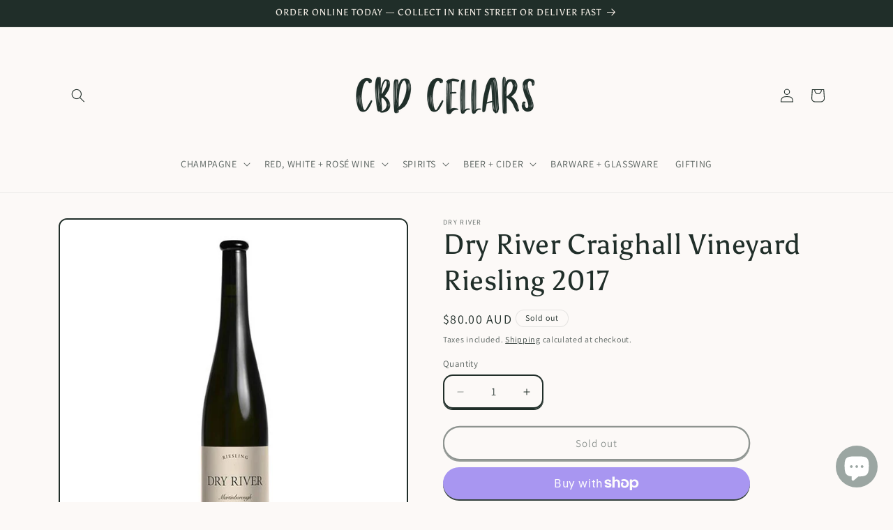

--- FILE ---
content_type: text/javascript; charset=utf-8
request_url: https://cbdcellars.sydney/products/dry-river-craighall-vineyard-riesling-2017.js?currency=AUD&country=AU
body_size: 1390
content:
{"id":7167159206079,"title":"Dry River Craighall Vineyard Riesling 2017","handle":"dry-river-craighall-vineyard-riesling-2017","description":"\u003cp\u003e\u003cspan style=\"font-weight: 400;\"\u003eSingle vineyard riesling from Marlborough icon winery Dry River. A small amount of residual sugar, 5 grams\/litre, offers an appropriate entrance for pineapple, and even mango. So much of this wine is texture though. A voluptuous densely packed palate with texture and fruit weight makes a real statement. A friendly acidity salivates and draws the attention to the mid palate. Here, orange and grapefruit rind with citrus fruit dominate their space. The distinct linear acidity builds the palate up to a seamless long finish.\u003c\/span\u003e\u003c\/p\u003e\r\n\u003cp\u003e\u003cem\u003e\u003cstrong\u003e\u003cspan style=\"font-weight: 400;\"\u003e“Apricot, ginger and lime marmalade, musk, spice and all manner of spicy and aromatic things going on. Juicy, ripe lime and mango, assorted citrus and honey, intense cut of acidity, chalky texture, and an almost savoury finish, that turns fruity and sizzles with acidity and stony feels. So nicely done” \u003c\/span\u003e94 points The Wine Front\u003c\/strong\u003e\u003c\/em\u003e\u003c\/p\u003e\r\n\u003cp\u003e\u003cem\u003e\u003cstrong\u003eThe Finer Details\u003cbr\u003e\u003c\/strong\u003e\u003c\/em\u003eStyle - White Wine\u003cbr\u003eVarietal - Riesling\u003cbr\u003eCountry - New Zealand\u003cbr\u003eRegion - Martinborough\u003cbr\u003eVintage - 2017\u003cbr\u003eBottle Size - 750ml\u003cbr\u003eABV - 11%\u003c\/p\u003e","published_at":"2023-02-09T14:52:12+11:00","created_at":"2022-02-16T16:02:26+11:00","vendor":"Dry River","type":"Riesling","tags":["15off","Brand_Dry River","Country_New Zealand","Price_$50-$100","Region_Martinborough","riesling","Size_750ml","Style_White Wine","Varietal_Riesling","Vintage_2017","white wine","wine"],"price":8000,"price_min":8000,"price_max":8000,"available":false,"price_varies":false,"compare_at_price":null,"compare_at_price_min":0,"compare_at_price_max":0,"compare_at_price_varies":false,"variants":[{"id":41316484645055,"title":"Default Title","option1":"Default Title","option2":null,"option3":null,"sku":"DRCVRS","requires_shipping":true,"taxable":true,"featured_image":null,"available":false,"name":"Dry River Craighall Vineyard Riesling 2017","public_title":null,"options":["Default Title"],"price":8000,"weight":1357,"compare_at_price":null,"inventory_management":"shopify","barcode":"","quantity_rule":{"min":1,"max":null,"increment":1},"quantity_price_breaks":[],"requires_selling_plan":false,"selling_plan_allocations":[]}],"images":["\/\/cdn.shopify.com\/s\/files\/1\/0575\/5174\/9311\/products\/dry_river_riesling.jpg?v=1644987749"],"featured_image":"\/\/cdn.shopify.com\/s\/files\/1\/0575\/5174\/9311\/products\/dry_river_riesling.jpg?v=1644987749","options":[{"name":"Title","position":1,"values":["Default Title"]}],"url":"\/products\/dry-river-craighall-vineyard-riesling-2017","media":[{"alt":"Dry River Craighall Vineyard Riesling 2017 - CBD Cellars","id":24146344509631,"position":1,"preview_image":{"aspect_ratio":1.0,"height":1048,"width":1048,"src":"https:\/\/cdn.shopify.com\/s\/files\/1\/0575\/5174\/9311\/products\/dry_river_riesling.jpg?v=1644987749"},"aspect_ratio":1.0,"height":1048,"media_type":"image","src":"https:\/\/cdn.shopify.com\/s\/files\/1\/0575\/5174\/9311\/products\/dry_river_riesling.jpg?v=1644987749","width":1048}],"requires_selling_plan":false,"selling_plan_groups":[]}